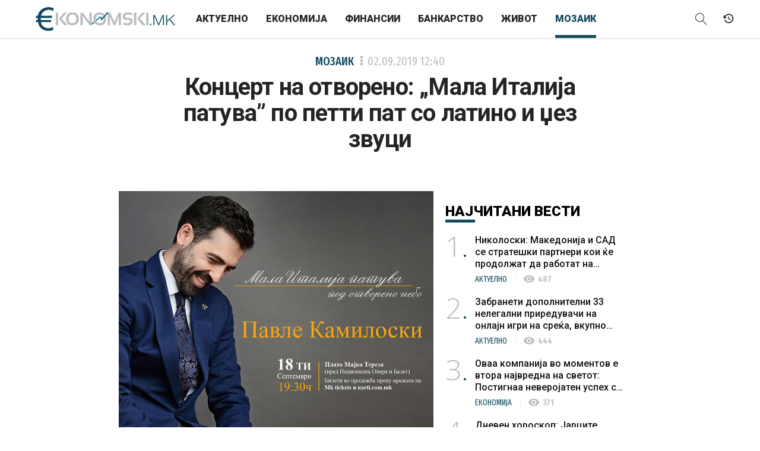

--- FILE ---
content_type: text/html; charset=UTF-8
request_url: https://ekonomski.mk/koncert-na-otvoreno-mala-italija-patuva-po-petti-pat-so-latino-i-dzez-zvuci/
body_size: 15726
content:
<!DOCTYPE html>
<html lang="mk-MK">
<head>

    <meta charset="UTF-8" />
    <meta name="viewport" content="width=device-width, initial-scale=1.0">
    <meta name="description" content="Економија / Бизнис / Финансии / Банкарство" />
    
<meta property="fb:pages" content="257933180977917" />
	<!-- Meta for IE support -->
    <meta http-equiv="X-UA-Compatible" content="IE=edge">
	
	<meta name='robots' content='index, follow, max-image-preview:large, max-snippet:-1, max-video-preview:-1' />

	<!-- This site is optimized with the Yoast SEO plugin v21.6 - https://yoast.com/wordpress/plugins/seo/ -->
	<title>Концерт на отворено: „Мала Италија патува” по петти пат со латино и џез звуци - Ekonomski.mk</title>
	<link rel="canonical" href="https://ekonomski.mk/koncert-na-otvoreno-mala-italija-patuva-po-petti-pat-so-latino-i-dzez-zvuci/" />
	<meta property="og:locale" content="mk_MK" />
	<meta property="og:type" content="article" />
	<meta property="og:title" content="Концерт на отворено: „Мала Италија патува” по петти пат со латино и џез звуци - Ekonomski.mk" />
	<meta property="og:description" content="Единствениот музички настан кој на едно место ги спојува прекрасните италијански, француски, латино и џез звуци, се враќа пред домашната публика овој септември. На 18.09.2019 година, под отворено небо, на платото „Мајка Тереза” пред Националната Опера и Балет, публиката повторно ќе има можност да ужива во изведбата на Павле Камилоски. Овој музички настан, единствен од [&hellip;]" />
	<meta property="og:url" content="https://ekonomski.mk/koncert-na-otvoreno-mala-italija-patuva-po-petti-pat-so-latino-i-dzez-zvuci/" />
	<meta property="og:site_name" content="Ekonomski.mk" />
	<meta property="article:publisher" content="https://www.facebook.com/ekonomski.mk/" />
	<meta property="article:published_time" content="2019-09-02T10:40:11+00:00" />
	<meta property="og:image" content="https://ekonomski.mk/wp-content/uploads/2019/09/Mala_Italija_patuva_Pavle_Kamiloski.jpg" />
	<meta property="og:image:width" content="960" />
	<meta property="og:image:height" content="720" />
	<meta property="og:image:type" content="image/jpeg" />
	<meta name="author" content="ekonomist" />
	<meta name="twitter:card" content="summary_large_image" />
	<script type="application/ld+json" class="yoast-schema-graph">{"@context":"https://schema.org","@graph":[{"@type":"WebPage","@id":"https://ekonomski.mk/koncert-na-otvoreno-mala-italija-patuva-po-petti-pat-so-latino-i-dzez-zvuci/","url":"https://ekonomski.mk/koncert-na-otvoreno-mala-italija-patuva-po-petti-pat-so-latino-i-dzez-zvuci/","name":"Концерт на отворено: „Мала Италија патува” по петти пат со латино и џез звуци - Ekonomski.mk","isPartOf":{"@id":"https://ekonomski.mk/#website"},"primaryImageOfPage":{"@id":"https://ekonomski.mk/koncert-na-otvoreno-mala-italija-patuva-po-petti-pat-so-latino-i-dzez-zvuci/#primaryimage"},"image":{"@id":"https://ekonomski.mk/koncert-na-otvoreno-mala-italija-patuva-po-petti-pat-so-latino-i-dzez-zvuci/#primaryimage"},"thumbnailUrl":"https://ekonomski.mk/wp-content/uploads/2019/09/Mala_Italija_patuva_Pavle_Kamiloski.jpg","datePublished":"2019-09-02T10:40:11+00:00","dateModified":"2019-09-02T10:40:11+00:00","author":{"@id":"https://ekonomski.mk/#/schema/person/fc8115d21e3bf5418b1fb5b1d245e15c"},"breadcrumb":{"@id":"https://ekonomski.mk/koncert-na-otvoreno-mala-italija-patuva-po-petti-pat-so-latino-i-dzez-zvuci/#breadcrumb"},"inLanguage":"mk-MK","potentialAction":[{"@type":"ReadAction","target":["https://ekonomski.mk/koncert-na-otvoreno-mala-italija-patuva-po-petti-pat-so-latino-i-dzez-zvuci/"]}]},{"@type":"ImageObject","inLanguage":"mk-MK","@id":"https://ekonomski.mk/koncert-na-otvoreno-mala-italija-patuva-po-petti-pat-so-latino-i-dzez-zvuci/#primaryimage","url":"https://ekonomski.mk/wp-content/uploads/2019/09/Mala_Italija_patuva_Pavle_Kamiloski.jpg","contentUrl":"https://ekonomski.mk/wp-content/uploads/2019/09/Mala_Italija_patuva_Pavle_Kamiloski.jpg","width":960,"height":720},{"@type":"BreadcrumbList","@id":"https://ekonomski.mk/koncert-na-otvoreno-mala-italija-patuva-po-petti-pat-so-latino-i-dzez-zvuci/#breadcrumb","itemListElement":[{"@type":"ListItem","position":1,"name":"Home","item":"https://ekonomski.mk/"},{"@type":"ListItem","position":2,"name":"Концерт на отворено: „Мала Италија патува” по петти пат со латино и џез звуци"}]},{"@type":"WebSite","@id":"https://ekonomski.mk/#website","url":"https://ekonomski.mk/","name":"Ekonomski.mk","description":"Економија / Бизнис / Финансии / Банкарство","potentialAction":[{"@type":"SearchAction","target":{"@type":"EntryPoint","urlTemplate":"https://ekonomski.mk/?s={search_term_string}"},"query-input":"required name=search_term_string"}],"inLanguage":"mk-MK"},{"@type":"Person","@id":"https://ekonomski.mk/#/schema/person/fc8115d21e3bf5418b1fb5b1d245e15c","name":"ekonomist","image":{"@type":"ImageObject","inLanguage":"mk-MK","@id":"https://ekonomski.mk/#/schema/person/image/","url":"https://secure.gravatar.com/avatar/3e76c1b04306627cf690f5061a800d41?s=96&d=mm&r=g","contentUrl":"https://secure.gravatar.com/avatar/3e76c1b04306627cf690f5061a800d41?s=96&d=mm&r=g","caption":"ekonomist"},"url":"https://ekonomski.mk/author/ekonomist/"}]}</script>
	<!-- / Yoast SEO plugin. -->


<link rel='dns-prefetch' href='//fonts.googleapis.com' />
<link rel="alternate" type="application/rss+xml" title="Ekonomski.mk &raquo; Фид" href="https://ekonomski.mk/feed/" />
<link rel="alternate" type="application/rss+xml" title="Ekonomski.mk &raquo; фидови за коментари" href="https://ekonomski.mk/comments/feed/" />
<link rel="alternate" type="application/rss+xml" title="Ekonomski.mk &raquo; Концерт на отворено: „Мала Италија патува” по петти пат со латино и џез звуци фидови за коментари" href="https://ekonomski.mk/koncert-na-otvoreno-mala-italija-patuva-po-petti-pat-so-latino-i-dzez-zvuci/feed/" />
<meta property="fb:app_id" content="481527671900662"/><meta property="fb:admins" content="602349694"/><meta property="og:title" content="Концерт на отворено: „Мала Италија патува” по петти пат со латино и џез звуци"/><meta property="og:type" content="article"/><meta property="og:url" content="https://ekonomski.mk/koncert-na-otvoreno-mala-italija-patuva-po-petti-pat-so-latino-i-dzez-zvuci/"/><meta property="og:site_name" content="Lider.mk"/><meta property="og:description" content="Концерт на отворено: „Мала Италија патува” по петти пат со латино и џез звуци"/><meta property="og:image" content="https://ekonomski.mk/wp-content/uploads/2019/09/Mala_Italija_patuva_Pavle_Kamiloski-640x480.jpg"/>
	<script type="text/javascript">
/* <![CDATA[ */
window._wpemojiSettings = {"baseUrl":"https:\/\/s.w.org\/images\/core\/emoji\/14.0.0\/72x72\/","ext":".png","svgUrl":"https:\/\/s.w.org\/images\/core\/emoji\/14.0.0\/svg\/","svgExt":".svg","source":{"concatemoji":"https:\/\/ekonomski.mk\/wp-includes\/js\/wp-emoji-release.min.js?ver=6.4.7"}};
/*! This file is auto-generated */
!function(i,n){var o,s,e;function c(e){try{var t={supportTests:e,timestamp:(new Date).valueOf()};sessionStorage.setItem(o,JSON.stringify(t))}catch(e){}}function p(e,t,n){e.clearRect(0,0,e.canvas.width,e.canvas.height),e.fillText(t,0,0);var t=new Uint32Array(e.getImageData(0,0,e.canvas.width,e.canvas.height).data),r=(e.clearRect(0,0,e.canvas.width,e.canvas.height),e.fillText(n,0,0),new Uint32Array(e.getImageData(0,0,e.canvas.width,e.canvas.height).data));return t.every(function(e,t){return e===r[t]})}function u(e,t,n){switch(t){case"flag":return n(e,"\ud83c\udff3\ufe0f\u200d\u26a7\ufe0f","\ud83c\udff3\ufe0f\u200b\u26a7\ufe0f")?!1:!n(e,"\ud83c\uddfa\ud83c\uddf3","\ud83c\uddfa\u200b\ud83c\uddf3")&&!n(e,"\ud83c\udff4\udb40\udc67\udb40\udc62\udb40\udc65\udb40\udc6e\udb40\udc67\udb40\udc7f","\ud83c\udff4\u200b\udb40\udc67\u200b\udb40\udc62\u200b\udb40\udc65\u200b\udb40\udc6e\u200b\udb40\udc67\u200b\udb40\udc7f");case"emoji":return!n(e,"\ud83e\udef1\ud83c\udffb\u200d\ud83e\udef2\ud83c\udfff","\ud83e\udef1\ud83c\udffb\u200b\ud83e\udef2\ud83c\udfff")}return!1}function f(e,t,n){var r="undefined"!=typeof WorkerGlobalScope&&self instanceof WorkerGlobalScope?new OffscreenCanvas(300,150):i.createElement("canvas"),a=r.getContext("2d",{willReadFrequently:!0}),o=(a.textBaseline="top",a.font="600 32px Arial",{});return e.forEach(function(e){o[e]=t(a,e,n)}),o}function t(e){var t=i.createElement("script");t.src=e,t.defer=!0,i.head.appendChild(t)}"undefined"!=typeof Promise&&(o="wpEmojiSettingsSupports",s=["flag","emoji"],n.supports={everything:!0,everythingExceptFlag:!0},e=new Promise(function(e){i.addEventListener("DOMContentLoaded",e,{once:!0})}),new Promise(function(t){var n=function(){try{var e=JSON.parse(sessionStorage.getItem(o));if("object"==typeof e&&"number"==typeof e.timestamp&&(new Date).valueOf()<e.timestamp+604800&&"object"==typeof e.supportTests)return e.supportTests}catch(e){}return null}();if(!n){if("undefined"!=typeof Worker&&"undefined"!=typeof OffscreenCanvas&&"undefined"!=typeof URL&&URL.createObjectURL&&"undefined"!=typeof Blob)try{var e="postMessage("+f.toString()+"("+[JSON.stringify(s),u.toString(),p.toString()].join(",")+"));",r=new Blob([e],{type:"text/javascript"}),a=new Worker(URL.createObjectURL(r),{name:"wpTestEmojiSupports"});return void(a.onmessage=function(e){c(n=e.data),a.terminate(),t(n)})}catch(e){}c(n=f(s,u,p))}t(n)}).then(function(e){for(var t in e)n.supports[t]=e[t],n.supports.everything=n.supports.everything&&n.supports[t],"flag"!==t&&(n.supports.everythingExceptFlag=n.supports.everythingExceptFlag&&n.supports[t]);n.supports.everythingExceptFlag=n.supports.everythingExceptFlag&&!n.supports.flag,n.DOMReady=!1,n.readyCallback=function(){n.DOMReady=!0}}).then(function(){return e}).then(function(){var e;n.supports.everything||(n.readyCallback(),(e=n.source||{}).concatemoji?t(e.concatemoji):e.wpemoji&&e.twemoji&&(t(e.twemoji),t(e.wpemoji)))}))}((window,document),window._wpemojiSettings);
/* ]]> */
</script>
<style id='wp-emoji-styles-inline-css' type='text/css'>

	img.wp-smiley, img.emoji {
		display: inline !important;
		border: none !important;
		box-shadow: none !important;
		height: 1em !important;
		width: 1em !important;
		margin: 0 0.07em !important;
		vertical-align: -0.1em !important;
		background: none !important;
		padding: 0 !important;
	}
</style>
<link rel='stylesheet' id='wp-block-library-css' href='https://ekonomski.mk/wp-includes/css/dist/block-library/style.min.css?ver=6.4.7' type='text/css' media='all' />
<style id='classic-theme-styles-inline-css' type='text/css'>
/*! This file is auto-generated */
.wp-block-button__link{color:#fff;background-color:#32373c;border-radius:9999px;box-shadow:none;text-decoration:none;padding:calc(.667em + 2px) calc(1.333em + 2px);font-size:1.125em}.wp-block-file__button{background:#32373c;color:#fff;text-decoration:none}
</style>
<style id='global-styles-inline-css' type='text/css'>
body{--wp--preset--color--black: #000000;--wp--preset--color--cyan-bluish-gray: #abb8c3;--wp--preset--color--white: #ffffff;--wp--preset--color--pale-pink: #f78da7;--wp--preset--color--vivid-red: #cf2e2e;--wp--preset--color--luminous-vivid-orange: #ff6900;--wp--preset--color--luminous-vivid-amber: #fcb900;--wp--preset--color--light-green-cyan: #7bdcb5;--wp--preset--color--vivid-green-cyan: #00d084;--wp--preset--color--pale-cyan-blue: #8ed1fc;--wp--preset--color--vivid-cyan-blue: #0693e3;--wp--preset--color--vivid-purple: #9b51e0;--wp--preset--gradient--vivid-cyan-blue-to-vivid-purple: linear-gradient(135deg,rgba(6,147,227,1) 0%,rgb(155,81,224) 100%);--wp--preset--gradient--light-green-cyan-to-vivid-green-cyan: linear-gradient(135deg,rgb(122,220,180) 0%,rgb(0,208,130) 100%);--wp--preset--gradient--luminous-vivid-amber-to-luminous-vivid-orange: linear-gradient(135deg,rgba(252,185,0,1) 0%,rgba(255,105,0,1) 100%);--wp--preset--gradient--luminous-vivid-orange-to-vivid-red: linear-gradient(135deg,rgba(255,105,0,1) 0%,rgb(207,46,46) 100%);--wp--preset--gradient--very-light-gray-to-cyan-bluish-gray: linear-gradient(135deg,rgb(238,238,238) 0%,rgb(169,184,195) 100%);--wp--preset--gradient--cool-to-warm-spectrum: linear-gradient(135deg,rgb(74,234,220) 0%,rgb(151,120,209) 20%,rgb(207,42,186) 40%,rgb(238,44,130) 60%,rgb(251,105,98) 80%,rgb(254,248,76) 100%);--wp--preset--gradient--blush-light-purple: linear-gradient(135deg,rgb(255,206,236) 0%,rgb(152,150,240) 100%);--wp--preset--gradient--blush-bordeaux: linear-gradient(135deg,rgb(254,205,165) 0%,rgb(254,45,45) 50%,rgb(107,0,62) 100%);--wp--preset--gradient--luminous-dusk: linear-gradient(135deg,rgb(255,203,112) 0%,rgb(199,81,192) 50%,rgb(65,88,208) 100%);--wp--preset--gradient--pale-ocean: linear-gradient(135deg,rgb(255,245,203) 0%,rgb(182,227,212) 50%,rgb(51,167,181) 100%);--wp--preset--gradient--electric-grass: linear-gradient(135deg,rgb(202,248,128) 0%,rgb(113,206,126) 100%);--wp--preset--gradient--midnight: linear-gradient(135deg,rgb(2,3,129) 0%,rgb(40,116,252) 100%);--wp--preset--font-size--small: 13px;--wp--preset--font-size--medium: 20px;--wp--preset--font-size--large: 36px;--wp--preset--font-size--x-large: 42px;--wp--preset--spacing--20: 0.44rem;--wp--preset--spacing--30: 0.67rem;--wp--preset--spacing--40: 1rem;--wp--preset--spacing--50: 1.5rem;--wp--preset--spacing--60: 2.25rem;--wp--preset--spacing--70: 3.38rem;--wp--preset--spacing--80: 5.06rem;--wp--preset--shadow--natural: 6px 6px 9px rgba(0, 0, 0, 0.2);--wp--preset--shadow--deep: 12px 12px 50px rgba(0, 0, 0, 0.4);--wp--preset--shadow--sharp: 6px 6px 0px rgba(0, 0, 0, 0.2);--wp--preset--shadow--outlined: 6px 6px 0px -3px rgba(255, 255, 255, 1), 6px 6px rgba(0, 0, 0, 1);--wp--preset--shadow--crisp: 6px 6px 0px rgba(0, 0, 0, 1);}:where(.is-layout-flex){gap: 0.5em;}:where(.is-layout-grid){gap: 0.5em;}body .is-layout-flow > .alignleft{float: left;margin-inline-start: 0;margin-inline-end: 2em;}body .is-layout-flow > .alignright{float: right;margin-inline-start: 2em;margin-inline-end: 0;}body .is-layout-flow > .aligncenter{margin-left: auto !important;margin-right: auto !important;}body .is-layout-constrained > .alignleft{float: left;margin-inline-start: 0;margin-inline-end: 2em;}body .is-layout-constrained > .alignright{float: right;margin-inline-start: 2em;margin-inline-end: 0;}body .is-layout-constrained > .aligncenter{margin-left: auto !important;margin-right: auto !important;}body .is-layout-constrained > :where(:not(.alignleft):not(.alignright):not(.alignfull)){max-width: var(--wp--style--global--content-size);margin-left: auto !important;margin-right: auto !important;}body .is-layout-constrained > .alignwide{max-width: var(--wp--style--global--wide-size);}body .is-layout-flex{display: flex;}body .is-layout-flex{flex-wrap: wrap;align-items: center;}body .is-layout-flex > *{margin: 0;}body .is-layout-grid{display: grid;}body .is-layout-grid > *{margin: 0;}:where(.wp-block-columns.is-layout-flex){gap: 2em;}:where(.wp-block-columns.is-layout-grid){gap: 2em;}:where(.wp-block-post-template.is-layout-flex){gap: 1.25em;}:where(.wp-block-post-template.is-layout-grid){gap: 1.25em;}.has-black-color{color: var(--wp--preset--color--black) !important;}.has-cyan-bluish-gray-color{color: var(--wp--preset--color--cyan-bluish-gray) !important;}.has-white-color{color: var(--wp--preset--color--white) !important;}.has-pale-pink-color{color: var(--wp--preset--color--pale-pink) !important;}.has-vivid-red-color{color: var(--wp--preset--color--vivid-red) !important;}.has-luminous-vivid-orange-color{color: var(--wp--preset--color--luminous-vivid-orange) !important;}.has-luminous-vivid-amber-color{color: var(--wp--preset--color--luminous-vivid-amber) !important;}.has-light-green-cyan-color{color: var(--wp--preset--color--light-green-cyan) !important;}.has-vivid-green-cyan-color{color: var(--wp--preset--color--vivid-green-cyan) !important;}.has-pale-cyan-blue-color{color: var(--wp--preset--color--pale-cyan-blue) !important;}.has-vivid-cyan-blue-color{color: var(--wp--preset--color--vivid-cyan-blue) !important;}.has-vivid-purple-color{color: var(--wp--preset--color--vivid-purple) !important;}.has-black-background-color{background-color: var(--wp--preset--color--black) !important;}.has-cyan-bluish-gray-background-color{background-color: var(--wp--preset--color--cyan-bluish-gray) !important;}.has-white-background-color{background-color: var(--wp--preset--color--white) !important;}.has-pale-pink-background-color{background-color: var(--wp--preset--color--pale-pink) !important;}.has-vivid-red-background-color{background-color: var(--wp--preset--color--vivid-red) !important;}.has-luminous-vivid-orange-background-color{background-color: var(--wp--preset--color--luminous-vivid-orange) !important;}.has-luminous-vivid-amber-background-color{background-color: var(--wp--preset--color--luminous-vivid-amber) !important;}.has-light-green-cyan-background-color{background-color: var(--wp--preset--color--light-green-cyan) !important;}.has-vivid-green-cyan-background-color{background-color: var(--wp--preset--color--vivid-green-cyan) !important;}.has-pale-cyan-blue-background-color{background-color: var(--wp--preset--color--pale-cyan-blue) !important;}.has-vivid-cyan-blue-background-color{background-color: var(--wp--preset--color--vivid-cyan-blue) !important;}.has-vivid-purple-background-color{background-color: var(--wp--preset--color--vivid-purple) !important;}.has-black-border-color{border-color: var(--wp--preset--color--black) !important;}.has-cyan-bluish-gray-border-color{border-color: var(--wp--preset--color--cyan-bluish-gray) !important;}.has-white-border-color{border-color: var(--wp--preset--color--white) !important;}.has-pale-pink-border-color{border-color: var(--wp--preset--color--pale-pink) !important;}.has-vivid-red-border-color{border-color: var(--wp--preset--color--vivid-red) !important;}.has-luminous-vivid-orange-border-color{border-color: var(--wp--preset--color--luminous-vivid-orange) !important;}.has-luminous-vivid-amber-border-color{border-color: var(--wp--preset--color--luminous-vivid-amber) !important;}.has-light-green-cyan-border-color{border-color: var(--wp--preset--color--light-green-cyan) !important;}.has-vivid-green-cyan-border-color{border-color: var(--wp--preset--color--vivid-green-cyan) !important;}.has-pale-cyan-blue-border-color{border-color: var(--wp--preset--color--pale-cyan-blue) !important;}.has-vivid-cyan-blue-border-color{border-color: var(--wp--preset--color--vivid-cyan-blue) !important;}.has-vivid-purple-border-color{border-color: var(--wp--preset--color--vivid-purple) !important;}.has-vivid-cyan-blue-to-vivid-purple-gradient-background{background: var(--wp--preset--gradient--vivid-cyan-blue-to-vivid-purple) !important;}.has-light-green-cyan-to-vivid-green-cyan-gradient-background{background: var(--wp--preset--gradient--light-green-cyan-to-vivid-green-cyan) !important;}.has-luminous-vivid-amber-to-luminous-vivid-orange-gradient-background{background: var(--wp--preset--gradient--luminous-vivid-amber-to-luminous-vivid-orange) !important;}.has-luminous-vivid-orange-to-vivid-red-gradient-background{background: var(--wp--preset--gradient--luminous-vivid-orange-to-vivid-red) !important;}.has-very-light-gray-to-cyan-bluish-gray-gradient-background{background: var(--wp--preset--gradient--very-light-gray-to-cyan-bluish-gray) !important;}.has-cool-to-warm-spectrum-gradient-background{background: var(--wp--preset--gradient--cool-to-warm-spectrum) !important;}.has-blush-light-purple-gradient-background{background: var(--wp--preset--gradient--blush-light-purple) !important;}.has-blush-bordeaux-gradient-background{background: var(--wp--preset--gradient--blush-bordeaux) !important;}.has-luminous-dusk-gradient-background{background: var(--wp--preset--gradient--luminous-dusk) !important;}.has-pale-ocean-gradient-background{background: var(--wp--preset--gradient--pale-ocean) !important;}.has-electric-grass-gradient-background{background: var(--wp--preset--gradient--electric-grass) !important;}.has-midnight-gradient-background{background: var(--wp--preset--gradient--midnight) !important;}.has-small-font-size{font-size: var(--wp--preset--font-size--small) !important;}.has-medium-font-size{font-size: var(--wp--preset--font-size--medium) !important;}.has-large-font-size{font-size: var(--wp--preset--font-size--large) !important;}.has-x-large-font-size{font-size: var(--wp--preset--font-size--x-large) !important;}
.wp-block-navigation a:where(:not(.wp-element-button)){color: inherit;}
:where(.wp-block-post-template.is-layout-flex){gap: 1.25em;}:where(.wp-block-post-template.is-layout-grid){gap: 1.25em;}
:where(.wp-block-columns.is-layout-flex){gap: 2em;}:where(.wp-block-columns.is-layout-grid){gap: 2em;}
.wp-block-pullquote{font-size: 1.5em;line-height: 1.6;}
</style>
<link rel='stylesheet' id='wlow-bootstrap-css-css' href='https://ekonomski.mk/wp-content/themes/ekonomski/css/bootstrap.min.css?ver=6.4.7' type='text/css' media='all' />
<link rel='stylesheet' id='wlow-fontawesome-css' href='https://ekonomski.mk/wp-content/themes/ekonomski/css/font-awesome.css?ver=6.4.7' type='text/css' media='all' />
<link rel='stylesheet' id='wlow-magnificpopup-css-css' href='https://ekonomski.mk/wp-content/themes/ekonomski/css/magnific-popup.css?ver=6.4.7' type='text/css' media='all' />
<link rel='stylesheet' id='wlow-eleganticons-css' href='https://ekonomski.mk/wp-content/themes/ekonomski/css/elegant-icons.min.css?ver=6.4.7' type='text/css' media='all' />
<link rel='stylesheet' id='b1info-css' href='https://ekonomski.mk/wp-content/themes/ekonomski/css/b1info.css?ver=6.4.7' type='text/css' media='all' />
<link rel='stylesheet' id='slider-css' href='https://ekonomski.mk/wp-content/themes/ekonomski/css/slider.css?ver=6.4.7' type='text/css' media='all' />
<link rel='stylesheet' id='wlow-montserrat-css' href='//fonts.googleapis.com/css?family=Fira+Sans+Extra+Condensed%3A300%2C400%2C500%2C600%2C700%7COpen+Sans%3A300%2C300i%2C400%2C400i%2C600%2C600i%2C700%2C700i%7CRoboto%3A300%2C400%2C500%2C700%2C900%7CMaterial+Icons&#038;subset=cyrillic&#038;ver=6.4.7' type='text/css' media='all' />
<link rel='stylesheet' id='wlow-css' href='https://ekonomski.mk/wp-content/themes/ekonomski/style.css?ver=6.4.7' type='text/css' media='all' />
<script type="text/javascript" src="https://ekonomski.mk/wp-includes/js/jquery/jquery.min.js?ver=3.7.1" id="jquery-core-js"></script>
<script type="text/javascript" src="https://ekonomski.mk/wp-includes/js/jquery/jquery-migrate.min.js?ver=3.4.1" id="jquery-migrate-js"></script>
<!--[if lt IE 9]>
<script type="text/javascript" src="https://ekonomski.mk/wp-content/themes/ekonomski/html5/html5shiv.js?ver=6.4.7" id="html5shiv-js"></script>
<![endif]-->
<!--[if lt IE 9]>
<script type="text/javascript" src="https://ekonomski.mk/wp-content/themes/ekonomski/html5/respond.min.js?ver=6.4.7" id="respond-js"></script>
<![endif]-->
<link rel="https://api.w.org/" href="https://ekonomski.mk/wp-json/" /><link rel="alternate" type="application/json" href="https://ekonomski.mk/wp-json/wp/v2/posts/43975" /><link rel="EditURI" type="application/rsd+xml" title="RSD" href="https://ekonomski.mk/xmlrpc.php?rsd" />
<meta name="generator" content="WordPress 6.4.7" />
<link rel='shortlink' href='https://ekonomski.mk/?p=43975' />
<link rel="alternate" type="application/json+oembed" href="https://ekonomski.mk/wp-json/oembed/1.0/embed?url=https%3A%2F%2Fekonomski.mk%2Fkoncert-na-otvoreno-mala-italija-patuva-po-petti-pat-so-latino-i-dzez-zvuci%2F" />
<link rel="alternate" type="text/xml+oembed" href="https://ekonomski.mk/wp-json/oembed/1.0/embed?url=https%3A%2F%2Fekonomski.mk%2Fkoncert-na-otvoreno-mala-italija-patuva-po-petti-pat-so-latino-i-dzez-zvuci%2F&#038;format=xml" />
			<meta property="fb:pages" content="257933180977917" />
							<meta property="ia:markup_url" content="https://ekonomski.mk/koncert-na-otvoreno-mala-italija-patuva-po-petti-pat-so-latino-i-dzez-zvuci/?ia_markup=1" />
				    
<!-- Generated by Revive Adserver v5.0.5 -->
<script type='text/javascript' src='https://ireklama.mk/ad/www/delivery/spcjs.php?id=4&amp;blockcampaign=1'></script>

<!-- Mobi Promo -->
<script src="https://mobi-promo.com/robot.js"></script>

<!-- Global site tag (gtag.js) - Google Analytics -->
<script async src="https://www.googletagmanager.com/gtag/js?id=UA-35112939-1"></script>
<script>
  window.dataLayer = window.dataLayer || [];
  function gtag(){dataLayer.push(arguments);}
  gtag('js', new Date());

  gtag('config', 'UA-35112939-1');
</script>

</head>


<body class="post-template-default single single-post postid-43975 single-format-standard category-mozaik" data-spy="scroll" data-target="#mainmenu">

<div id="fb-root"></div>
<script>(function(d, s, id) {
  var js, fjs = d.getElementsByTagName(s)[0];
  if (d.getElementById(id)) return;
  js = d.createElement(s); js.id = id;
  js.src = "//connect.facebook.net/mk_MK/sdk.js#xfbml=1&version=v2.10";
  fjs.parentNode.insertBefore(js, fjs);
}(document, 'script', 'facebook-jssdk'));</script>

<!-- container for slide effect -->
<div class="side-collapse-container">
  <!-- content for slide effect -->
  <div class="side-collapse-content animate">

    
  		<div class="spacer"></div>

  	
	
	<!--<div class="container">

		<div class="row">-->

	    
    <header class="navbar navbar-fixed-top animate">
    	
        <!--<div class="scroll-line"></div>-->
            
            <!-- Brand and toggle get grouped for better mobile display -->
			<div class="navbar-header">
  				<button type="button" class="navbar-toggle collapsed" data-toggle="collapse-side" data-target=".side-collapse" data-target-2=".side-collapse-container">
  					<span class="icon-bar animate"></span>
  					<span class="icon-bar animate"></span>
  					<span class="icon-bar animate"></span>
  				</button>
  				<a class="navbar-brand animate" href="https://ekonomski.mk">
                	                </a>
  			</div>
            
			<!-- Collect the nav links, forms, and other content for toggling -->
			<div class="primary side-collapse in animate">
                
                <nav id="mainmenu" role="navigation" class="navbar-collapse">
                        <ul id="menu-meni" class="nav navbar-nav"><li id="menu-item-10" class="menu-item menu-item-type-taxonomy menu-item-object-category menu-item-10"><a title="Актуелно" href="https://ekonomski.mk/kategorija/aktuelno/">Актуелно</a></li>
<li id="menu-item-6" class="menu-item menu-item-type-taxonomy menu-item-object-category menu-item-6"><a title="Економија" href="https://ekonomski.mk/kategorija/ekonomija/">Економија</a></li>
<li id="menu-item-9" class="menu-item menu-item-type-taxonomy menu-item-object-category menu-item-9"><a title="Финансии" href="https://ekonomski.mk/kategorija/finansii/">Финансии</a></li>
<li id="menu-item-5" class="menu-item menu-item-type-taxonomy menu-item-object-category menu-item-5"><a title="Банкарство" href="https://ekonomski.mk/kategorija/bankarstvo/">Банкарство</a></li>
<li id="menu-item-7" class="menu-item menu-item-type-taxonomy menu-item-object-category menu-item-7"><a title="Живот" href="https://ekonomski.mk/kategorija/zivot/">Живот</a></li>
<li id="menu-item-8" class="menu-item menu-item-type-taxonomy menu-item-object-category current-post-ancestor current-menu-parent current-post-parent menu-item-8"><a title="Мозаик" href="https://ekonomski.mk/kategorija/mozaik/">Мозаик</a></li>
</ul>                </nav><!--/.nav-collapse -->
                
			</div><!-- /.side-collapse -->
            
            <div class="secondary">
                <a class="header-search collapsed" data-toggle="collapse" href="#search-area" aria-expanded="false" aria-controls="search-area">
                    <i class="icon-magnifier"></i>
                </a>
                
                <a class="header-calendar" href="#" title="Vremeplov">
                    <i class="icon-history"></i>
                </a>
            </div>
        
        <div class="collapse" id="search-area">
			<form action="https://ekonomski.mk/" method="get" role="search">
				<input type="search" name="s" id="search" placeholder="Внесете поим…" value="">
				<button type="submit" class="btn btn-default" title="Пребарај">Барај</button>
			</form>
		</div>
        
    </header>

	<main id="main" class="main-content" role="main">
        
		            
            <article id="post-43975" class="single-article post-43975 post type-post status-publish format-standard has-post-thumbnail hentry category-mozaik tag-latino tag-koncert tag-mala-italija-patuva tag-pavle-kamiloski tag-dzez">
        
                <div class="container">
                	<div class="row">
                    	<div class="col-md-12">
                        	
                            <header class="article-header text-center">
                            	
                                                                
                                <div class="article-header-breadcrumbs">
                                    <a href="https://ekonomski.mk/kategorija/mozaik/" rel="category tag">Мозаик</a>                                    <span class="meta-date">
										02.09.2019 <strong>12:40</strong>
                                    </span>
                                </div><!-- .article-header-breadcrumbs -->
                                
                                <div class="article-header-wrap">
                                	
                                    <h1 class="article-title">
										Концерт на отворено: „Мала Италија патува” по петти пат со латино и џез звуци                                    </h1><!-- .article-title -->
                                    
                                    <div class="article-lead">
										                                    </div><!-- .article-lead -->
                                    
                                    <div class="share-bar">
                                    	<div class="fb-like" data-href="https://ekonomski.mk/koncert-na-otvoreno-mala-italija-patuva-po-petti-pat-so-latino-i-dzez-zvuci/" data-layout="button_count" data-action="like" data-size="large" data-show-faces="false" data-share="true"></div>
                                        <div class="fb-save" data-uri="https://ekonomski.mk/koncert-na-otvoreno-mala-italija-patuva-po-petti-pat-so-latino-i-dzez-zvuci/" data-size="large"></div>
                                    </div><!-- .share-bar -->
                                    
                                    <div class="leaderboard">
                                        <div class="container">
                                            <div class="ad ad-billboard">
                                                <script type='text/javascript'><!--// <![CDATA[
													/* [id35] Leaderboard 1 */
													OA_show(35);
												// ]]> --></script><noscript><a target='_blank' href='https://ireklama.mk/ad/www/delivery/ck.php?n=6da0fc5'><img border='0' alt='' src='https://ireklama.mk/ad/www/delivery/avw.php?zoneid=35&amp;n=6da0fc5' /></a></noscript>
                                            </div><!-- .ad -->
                                        </div><!-- .container -->
                                    </div><!-- .article-banner-top -->
                                    
                                </div><!-- .article-header-wrap -->
                                
                            </header><!-- .article-header -->
                            
                        </div><!-- .col-md-12 -->
                    </div><!-- .row -->
                </div><!-- .container -->
                
                <div class="container">
                    <div class="row">
        
                        <div class="column-content">
                            <div class="column-content-inner">
                                <div class="col-md-12">
        
                                    <div class="article-image row">
                                        <div class="col-md-12 col-lg-11 col-lg-offset-1">
                                            <figure class="article-figure">
                                                <img width="960" height="720" src="https://ekonomski.mk/wp-content/uploads/2019/09/Mala_Italija_patuva_Pavle_Kamiloski-960x720.jpg" class="img-res wp-post-image" alt="Концерт на отворено: „Мала Италија патува” по петти пат со латино и џез звуци" decoding="async" fetchpriority="high" srcset="https://ekonomski.mk/wp-content/uploads/2019/09/Mala_Italija_patuva_Pavle_Kamiloski.jpg 960w, https://ekonomski.mk/wp-content/uploads/2019/09/Mala_Italija_patuva_Pavle_Kamiloski-480x360.jpg 480w, https://ekonomski.mk/wp-content/uploads/2019/09/Mala_Italija_patuva_Pavle_Kamiloski-768x576.jpg 768w, https://ekonomski.mk/wp-content/uploads/2019/09/Mala_Italija_patuva_Pavle_Kamiloski-640x480.jpg 640w" sizes="(max-width: 960px) 100vw, 960px" />                                            </figure>
                                                                                    </div><!-- .col-md-12 -->
                                    </div>
                                    <!-- .article-image -->
                                    
                                    <div class="in-article-banner">
                                        <div class="ad">
                                            <script type='text/javascript'><!--// <![CDATA[
												/* [id41] In Article */
												OA_show(41);
											// ]]> --></script><noscript><a target='_blank' href='https://ireklama.mk/ad/www/delivery/ck.php?n=d84e507'><img border='0' alt='' src='https://ireklama.mk/ad/www/delivery/avw.php?zoneid=41&amp;n=d84e507' /></a></noscript>
                                        </div><!-- .ad -->
                                    </div><!-- .in-article-banner -->
        
                                    <div class="article-content row">
        
                                        <div class="col-md-12 col-lg-9 col-lg-offset-2">
        
                                                                                        
                                            <div class="article-text">
                                                <p>Единствениот музички настан кој на едно место ги спојува прекрасните италијански, француски, латино и џез звуци, се враќа пред домашната публика овој септември.</p>
<p>На 18.09.2019 година, под отворено небо, на платото „Мајка Тереза” пред Националната Опера и Балет, публиката повторно ќе има можност да ужива во изведбата на Павле Камилоски. Овој музички настан, единствен од ваков тип, по јубилеен петти пат ќе им пружи на љубителите на овој вид музика уште една извонредна вечер исполнета со емоции и уживање.</p>
<p>Изведувачот кој воедно е и иницијатор на овој проект, кој полека прераснува во традиција, е најзаслужен за се поголемиот успех на оваа манифестација. Павле со својата огромна љубов кон музиката и изведбата на шансони, канцони и безвременските џез песни, ќе и подари на публиката уште едно повеќечасовно уживање, кое ќе ги разигра сите ваши сетила.</p>
<p>Билетите за овој концерт може да се купат на следниот <a href="https://www.karti.com.mk/mala-italija-patuva-2019.nspx" target="_blank" rel="noopener">линк</a>.</p>
                                            </div>
                                            <!-- .article-text -->
                                            
                                            <div class="article-tags">
                                                <ul class="tag-list">
                                                	<li><a href="https://ekonomski.mk/tema/latino/">латино</a></li><li><a href="https://ekonomski.mk/tema/koncert/">концерт</a></li><li><a href="https://ekonomski.mk/tema/mala-italija-patuva/">мала италија патува</a></li><li><a href="https://ekonomski.mk/tema/pavle-kamiloski/">павле камилоски</a></li><li><a href="https://ekonomski.mk/tema/dzez/">џез</a></li>                                                </ul>
                                            </div><!-- .article-tags -->
                                            
                                            <div class="article-footer-banner">
                                                <div class="ad">
                                                    <script type='text/javascript'><!--// <![CDATA[
														/* [id42] Netboard */
														OA_show(42);
													// ]]> --></script><noscript><a target='_blank' href='https://ireklama.mk/ad/www/delivery/ck.php?n=243b2ab'><img border='0' alt='' src='https://ireklama.mk/ad/www/delivery/avw.php?zoneid=42&amp;n=243b2ab' /></a></noscript>
                                                </div><!-- .ad -->
                                            </div><!-- .article-footer-banner -->
                                            
                                        </div>
                                        <!-- .col-md-12 -->
        
                                    </div>
                                    <!-- .article-content -->
        
                                </div>
                                <!-- .col-md-12 -->
                            </div>
                            <!-- .column-content-inner -->
                        </div>
                        <!-- .column-content -->
        
                        <div class="column-sidebar">
                            <div class="col-xs-12">
                                <aside id="sidebar" class="article-sidebar" role="complementary">
	
	<div class="ad ad_300x600 sidebar-ad">
    	<script type='text/javascript'><!--// <![CDATA[
			/* [id215] Half page banner */
			OA_show(215);
		// ]]> --></script><noscript><a target='_blank' href='https://ireklama.mk/ad/www/delivery/ck.php?n=e5324d9'><img border='0' alt='' src='https://ireklama.mk/ad/www/delivery/avw.php?zoneid=215&amp;n=e5324d9' /></a></noscript>
    </div>

	<div class="ad ad_300x250 sidebar-ad">
    	<script type='text/javascript'><!--// <![CDATA[
			/* [id37] Sidebar 1 */
			OA_show(37);
		// ]]> --></script><noscript><a target='_blank' href='https://ireklama.mk/ad/www/delivery/ck.php?n=39527b9'><img border='0' alt='' src='https://ireklama.mk/ad/www/delivery/avw.php?zoneid=37&amp;n=39527b9' /></a></noscript>
    </div>
    
    <div class="ad ad_300x250 sidebar-ad">
    	<script type='text/javascript'><!--// <![CDATA[
			/* [id38] Sidebar 2 */
			OA_show(38);
		// ]]> --></script><noscript><a target='_blank' href='https://ireklama.mk/ad/www/delivery/ck.php?n=9437721'><img border='0' alt='' src='https://ireklama.mk/ad/www/delivery/avw.php?zoneid=38&amp;n=9437721' /></a></noscript>
    </div>
    
        
    <section id="popular-posts">
        
        <header class="section-header popular-posts-header">
			<h2 class="section-title">
				<span>Најчитани</span> вести
			</h2>
		</header>
        
		<div class="articles">
		
			            
                        
                        
                            
                    <article id="post-83013" class="article article-1 post-83013 post type-post status-publish format-standard has-post-thumbnail hentry category-aktuelno tag-top tag-aleksandar-nikoloski tag-vitsepremier tag-andhela-ageler">
                        <a class="article-link" href="https://ekonomski.mk/nikoloski-makedonija-i-sad-se-strateshki-partneri-koi-ke-prodolzhat-da-rabotat-na-jaknene-na-ekonomskite-vrski-i-sproveduvane-na-sushtinskite-reformi/">
                            <div class="article-number">1</div>
                            <header class="content-block">
                                <h3 class="article-title">
                                    <span class="article-title-highlight">Николоски: Македонија и САД се стратешки партнери кои ќе продолжат да работат на јакнење на економските врски и спроведување на суштинските реформи</span>
                                </h3>
                                <div class="article-meta">
                                    <span class="cat-title">
                                        Актуелно                                     </span>
                                    <span class="article-views">
                                    	<i class="icon material-icons">visibility</i> <strong>487</strong> <small>прикажувања</small>                                    </span>
                                </div><!-- .article-meta -->
                            </header><!-- .content-block -->
                        </a>
                    </article><!-- .article -->
            
                            
                    <article id="post-83007" class="article article-2 post-83007 post type-post status-publish format-standard has-post-thumbnail hentry category-aktuelno tag-stefan-andonovski tag-onlajn-igri">
                        <a class="article-link" href="https://ekonomski.mk/zabraneti-dopolnitelni-33-nelegalni-prireduvachi-na-onlajn-igri-na-sreka-vkupno-307-do-sega/">
                            <div class="article-number">2</div>
                            <header class="content-block">
                                <h3 class="article-title">
                                    <span class="article-title-highlight">Забранети дополнителни 33 нелегални приредувачи на онлајн игри на среќа, вкупно 307 до сега</span>
                                </h3>
                                <div class="article-meta">
                                    <span class="cat-title">
                                        Актуелно                                     </span>
                                    <span class="article-views">
                                    	<i class="icon material-icons">visibility</i> <strong>444</strong> <small>прикажувања</small>                                    </span>
                                </div><!-- .article-meta -->
                            </header><!-- .content-block -->
                        </a>
                    </article><!-- .article -->
            
                            
                    <article id="post-83001" class="article article-3 post-83001 post type-post status-publish format-standard has-post-thumbnail hentry category-ekonomija tag-berza tag-kompanija">
                        <a class="article-link" href="https://ekonomski.mk/ovaa-kompanija-vo-momentov-e-vtora-najvredna-na-svetot-postignaa-neverojaten-uspeh-so-navleguvaneto-vo-veshtachkata-inteligentsija/">
                            <div class="article-number">3</div>
                            <header class="content-block">
                                <h3 class="article-title">
                                    <span class="article-title-highlight">Оваа компанија во моментов е втора највредна на светот: Постигнаа неверојатен успех со навлегувањето во вештачката интелигенција</span>
                                </h3>
                                <div class="article-meta">
                                    <span class="cat-title">
                                        Економија                                     </span>
                                    <span class="article-views">
                                    	<i class="icon material-icons">visibility</i> <strong>371</strong> <small>прикажувања</small>                                    </span>
                                </div><!-- .article-meta -->
                            </header><!-- .content-block -->
                        </a>
                    </article><!-- .article -->
            
                            
                    <article id="post-82983" class="article article-4 post-82983 post type-post status-publish format-standard has-post-thumbnail hentry category-mozaik tag-horoskop">
                        <a class="article-link" href="https://ekonomski.mk/dneven-horoskop-jartsite-gradat-stabilno-bikovite-se-osloboduvaat-od-starite-shemi/">
                            <div class="article-number">4</div>
                            <header class="content-block">
                                <h3 class="article-title">
                                    <span class="article-title-highlight">Дневен хороскоп: Јарците градат стабилно, Биковите се ослободуваат од старите шеми</span>
                                </h3>
                                <div class="article-meta">
                                    <span class="cat-title">
                                        Мозаик                                     </span>
                                    <span class="article-views">
                                    	<i class="icon material-icons">visibility</i> <strong>352</strong> <small>прикажувања</small>                                    </span>
                                </div><!-- .article-meta -->
                            </header><!-- .content-block -->
                        </a>
                    </article><!-- .article -->
            
                            
                    <article id="post-83010" class="article article-5 post-83010 post type-post status-publish format-standard has-post-thumbnail hentry category-aktuelno tag-zakon-za-pushenje tag-marjan-risteski tag-top">
                        <a class="article-link" href="https://ekonomski.mk/risteski-za-zakonot-protiv-pushene-treba-da-se-poddrzhi-sekoj-zakon-shto-go-shtiti-zdravjeto/">
                            <div class="article-number">5</div>
                            <header class="content-block">
                                <h3 class="article-title">
                                    <span class="article-title-highlight">Ристески за законот против пушење: Треба да се поддржи секој закон што го штити здравјето</span>
                                </h3>
                                <div class="article-meta">
                                    <span class="cat-title">
                                        Актуелно                                     </span>
                                    <span class="article-views">
                                    	<i class="icon material-icons">visibility</i> <strong>322</strong> <small>прикажувања</small>                                    </span>
                                </div><!-- .article-meta -->
                            </header><!-- .content-block -->
                        </a>
                    </article><!-- .article -->
            
                                
                                
                    
        </div><!-- .articles -->
        
</section><!-- #popular-posts -->    
    <div class="ad ad_300x250 sidebar-ad">
    	<script type='text/javascript'><!--// <![CDATA[
			/* [id39] Sidebar 3 */
			OA_show(39);
		// ]]> --></script><noscript><a target='_blank' href='https://ireklama.mk/ad/www/delivery/ck.php?n=8350ab7'><img border='0' alt='' src='https://ireklama.mk/ad/www/delivery/avw.php?zoneid=39&amp;n=8350ab7' /></a></noscript>
    </div>
    
    <div class="content-sidebar">

		
				
	</div>

</aside>
                            </div>
                            <!-- .col-xs-12 -->
                        </div>
                        <!-- .column-sidebar -->
        
                    </div>
                    <!-- .row -->
                </div>
                <!-- .container -->
        
            </article>
            <!-- .post -->
    
                        
        <div class="leaderboard leaderboard-footer">
            <div class="container">
                <div class="ad ad-billboard">
                    <script type='text/javascript'><!--// <![CDATA[
						/* [id36] Leaderboard 2 */
						OA_show(36);
					// ]]> --></script><noscript><a target='_blank' href='https://ireklama.mk/ad/www/delivery/ck.php?n=3c47bad'><img border='0' alt='' src='https://ireklama.mk/ad/www/delivery/avw.php?zoneid=36&amp;n=3c47bad' /></a></noscript>
                </div><!-- .ad -->
            </div><!-- .container -->
        </div><!-- .leaderboard-footer -->
        
        <section class="section single-sections">
    <div class="container">
        
        <div class="row" style="padding-bottom: 30px;">
        	
            <div class="col-md-6 col-sm-12">
            	<div class="section-box section-povrzani">
                	<div class="row">
                
                			                            
                            <header class="section-header col-xs-12">
                                <h2 class="section-title">
                                    <a href="#">Поврзани вести</a>
                                </h2>
                            </header>
                            
                            <div class="articles">
                            
                               				
					                    
                    <article id="post-55347" class="article article-5 col-xs-6 post-55347 post type-post status-publish format-standard has-post-thumbnail hentry category-mozaik tag-sara-projkovska tag-aleksandar-ristovski-princ tag-bosa-nova tag-pavle-kamiloski tag-dzez tag-ljubovna-rapsodija tag-spot">
						<a class="article-link" href="https://ekonomski.mk/bosa-nova-e-ritamot-shto-vozbuduva-vo-noviot-spot-na-pavle-kamiloski-video/">
							<figure class="image-block">
								<div class="img-crop" style="background-image: url('https://ekonomski.mk/wp-content/uploads/2021/06/Ljubovna_rapsodija_1-640x427.jpg')">
								</div>
							</figure>
							<header class="content-block">
								<h3 class="article-title">
									Боса нова е ритамот што возбудува во новиот спот на Павле Камилоски (ВИДЕО)								</h3>
							</header>
							<!-- .content-block -->
						</a>
					</article>
					<!-- .article -->
                    
		
					                    
                    <article id="post-53123" class="article article-5 col-xs-6 post-53123 post type-post status-publish format-standard has-post-thumbnail hentry category-zivot tag-video tag-pavle-kamiloski tag-nova-pesna tag-video-spot tag-foto tag-takt-po-takt">
						<a class="article-link" href="https://ekonomski.mk/na-svojot-prednovogodishen-koncert-pavle-kamiloski-ja-iznenadi-publikata-so-negovata-prva-samostojna-pesna-i-spot-video/">
							<figure class="image-block">
								<div class="img-crop" style="background-image: url('https://ekonomski.mk/wp-content/uploads/2020/12/pavle-kamiloski-prednovogodisen-koncert-i-promocija-na-pesna-1-640x427.jpg')">
								</div>
							</figure>
							<header class="content-block">
								<h3 class="article-title">
									На својот предновогодишен концерт, Павле Камилоски ја изненади публиката со неговата прва самостојна песна и спот (видео)								</h3>
							</header>
							<!-- .content-block -->
						</a>
					</article>
					<!-- .article -->
                    
		
					                    
                    <article id="post-47631" class="article article-5 col-xs-6 post-47631 post type-post status-publish format-standard has-post-thumbnail hentry category-mozaik tag-koncert tag-mnt tag-mala-italija-patuva tag-pavle-kamiloski tag-come-fly-with-me tag-bariton tag-prednovogodishen-koncert tag-italijanska-muzika tag-ambasador">
						<a class="article-link" href="https://ekonomski.mk/prednovogodishniot-koncert-come-fly-with-me-na-pavle-kamiloski-ja-krena-publikata-na-noze-foto/">
							<figure class="image-block">
								<div class="img-crop" style="background-image: url('https://ekonomski.mk/wp-content/uploads/2019/12/Come_fly_with_me_Pavle_Kamilovski_2-640x427.jpg')">
								</div>
							</figure>
							<header class="content-block">
								<h3 class="article-title">
									Предновогодишниот концерт „Come fly with me“ на Павле Камилоски ја крена публиката на нозе (ФОТО)								</h3>
							</header>
							<!-- .content-block -->
						</a>
					</article>
					<!-- .article -->
                    
		
					                    
                    <article id="post-47288" class="article article-5 col-xs-6 post-47288 post type-post status-publish format-standard has-post-thumbnail hentry category-mozaik tag-koncert tag-mnt tag-pavle-kamiloski tag-come-fly-with-me">
						<a class="article-link" href="https://ekonomski.mk/nov-koncert-na-edinstveniot-pavle-kamiloski-come-fly-with-me-vo-prednovogodishno-izdanie/">
							<figure class="image-block">
								<div class="img-crop" style="background-image: url('https://ekonomski.mk/wp-content/uploads/2019/12/Come_fly_with_me_Pavle_Kamiloski-640x335.jpg')">
								</div>
							</figure>
							<header class="content-block">
								<h3 class="article-title">
									Нов концерт на единствениот Павле Камилоски – „Come fly with me“ во предновогодишно издание								</h3>
							</header>
							<!-- .content-block -->
						</a>
					</article>
					<!-- .article -->
                    
				                                
                            </div><!-- .articles -->
                
                	</div><!-- .row -->
                </div><!-- .section-box -->
            </div><!-- .col-md-6 -->
            
            <div class="col-md-6 col-sm-12">
            	<div class="section-box section-povrzani">
                	<div class="row">
                
                			                            
                            <header class="section-header col-xs-12">
                                <h2 class="section-title">
                                    Останати вести од <span><a href="https://ekonomski.mk/kategorija/mozaik/" rel="category tag">Мозаик</a></span>
                                </h2>
                            </header>
                            
                            <div class="articles">
                            
                               <div class="col-sm-6">
									                                                                                                                                <article id="post-83189" class="article article-0 post-83189 post type-post status-publish format-standard has-post-thumbnail hentry category-mozaik tag-horoskop">
                                                <a class="article-link" href="https://ekonomski.mk/ovenot-da-ne-naoga-izgovori-vodolijata-da-ne-troshi-pari/">
                                                    <figure class="image-block">
                                                        <div class="img-crop" style="background-image: url('https://ekonomski.mk/wp-content/uploads/2026/01/horoskop-640x427.jpg')">
                                                        </div>
                                                    </figure><!-- .image-block -->
                                                    <header class="content-block">
                                                        <h3 class="article-title">
                                                            Овенот да не наоѓа изговори, Водолијата да не троши пари                                                        </h3>
                                                    </header><!-- .content-block -->
                                                </a>
                                            </article><!-- .article -->
                                                                                                                                                                                                            <article id="post-83146" class="article article-1 post-83146 post type-post status-publish format-standard has-post-thumbnail hentry category-mozaik tag-horoskop">
                                                <a class="article-link" href="https://ekonomski.mk/horoskop-za-fevruari-koj-ke-zarabotuva-poveke-a-koj-mora-da-gi-promeni-svoite-naviki/">
                                                    <figure class="image-block">
                                                        <div class="img-crop" style="background-image: url('https://ekonomski.mk/wp-content/uploads/2026/01/30644-1-640x427.jpg')">
                                                        </div>
                                                    </figure><!-- .image-block -->
                                                    <header class="content-block">
                                                        <h3 class="article-title">
                                                            Хороскоп за февруари: Кој ќе заработува повеќе, а кој мора да ги промени своите навики                                                        </h3>
                                                    </header><!-- .content-block -->
                                                </a>
                                            </article><!-- .article -->
                                                                                                                                                                                                                                                                    </div>
                                
                                <div class="col-sm-6">
									                                                                                                                                                                                                                                                                                        <article id="post-83140" class="article article-2 post-83140 post type-post status-publish format-standard has-post-thumbnail hentry category-mozaik tag-horoskop">
                                                <a class="article-link" href="https://ekonomski.mk/fevruari-nosi-chudo-ovie-tri-znatsi-gi-cheka-period-na-najgolema-sreka/">
                                                    <figure class="image-block">
                                                        <div class="img-crop" style="background-image: url('https://ekonomski.mk/wp-content/uploads/2026/01/58614-640x427.jpg')">
                                                    	</div>
                                                    </figure><!-- .image-block -->
                                                    <header class="content-block">
                                                        <h3 class="article-title">
                                                            Февруари носи чудо! Овие три знаци ги чека период на најголема среќа                                                        </h3>
                                                    </header><!-- .content-block -->
                                                </a>
                                            </article><!-- .article -->
                                                                                                                                                                                                            <article id="post-83149" class="article article-3 post-83149 post type-post status-publish format-standard has-post-thumbnail hentry category-mozaik tag-horoskop">
                                                <a class="article-link" href="https://ekonomski.mk/lavot-ke-se-rasprava-bikot-da-ne-ozboruva/">
                                                    <figure class="image-block">
                                                        <div class="img-crop" style="background-image: url('https://ekonomski.mk/wp-content/uploads/2026/01/concept-astrology-horoscope-person-inside-zodiac-sign-wheel-astrological-zodiac-signs-inside-horoscope-circle-astrology-knowledge-stars-sky-power-universe-concept-640x360.jpg')">
                                                    	</div>
                                                    </figure><!-- .image-block -->
                                                    <header class="content-block">
                                                        <h3 class="article-title">
                                                            Лавот ќе се расправа, Бикот да не озборува                                                        </h3>
                                                    </header><!-- .content-block -->
                                                </a>
                                            </article><!-- .article -->
                                                                                                            </div>
                                
                            </div><!-- .articles -->
                
                	</div><!-- .row -->
                </div><!-- .section-box -->
            </div><!-- .col-md-6 -->
        
        </div><!-- .row -->
        
        <div class="row">
        
        	<div class="col-md-9 col-sm-12">
            	<div class="section-box section-top-vesti">
                	<div class="row">
                
                			                            
                            <header class="section-header col-xs-12">
                                <h2 class="section-title">
                                    <a href="#">Топ вести</a>
                                </h2>
                            </header>
                            
                            <div class="articles">
                            
                               <div class="col-sm-12 col-xs-12">
									                                                                                                                                <article id="post-83180" class="article article-0 post-83180 post type-post status-publish format-standard has-post-thumbnail hentry category-aktuelno tag-elektrichni-avtobusi tag-top tag-mickoski tag-grad-skopje">
                                                <a class="article-link" href="https://ekonomski.mk/mitskoski-obezbedeni-sredstva-za-nabavka-na-novite-150-elektrichni-avtobusi-grad-skopje-ke-dobie-100/">
                                                	<div class="row">
                                                        <div class="col-sm-8 col-xs-12 pull-right">
                                                            <figure class="image-block">
                                                                <div class="img-crop" style="background-image: url('https://ekonomski.mk/wp-content/uploads/2026/01/hristijan-mickoski-1-1536x1024-1-640x427.jpg')">
                                                                </div>
                                                            </figure><!-- .image-block -->
                                                        </div>
                                                        <div class="col-sm-4 col-xs-12">
                                                            <header class="content-block">
                                                                <h3 class="article-title">
                                                                    Мицкоски: Обезбедени средства за набавка на новите 150 електрични автобуси, Град Скопје ќе добие 100                                                                </h3>
                                                                <div class="article-excerpt">
                                                        			На владина седница донесовме одлука, во рамки на влада со влада договорот кој го имаме со Унгарија. Дел ќе биде кредит од исти услови...                                                    			</div>
                                                            </header><!-- .content-block -->
                                                        </div>
                                                    </div>
                                                </a>
                                            </article><!-- .article -->
                                                                                                                                                                                                                                                                                                                                                </div>
                                
                                <div class="col-sm-12 col-xs-12">
                                	<div class="row">
										                                                                                                                                                                                                                                <article id="post-83185" class="article article-1 col-sm-4 col-xs-12 post-83185 post type-post status-publish format-standard has-post-thumbnail hentry category-aktuelno tag-top tag-mickoski tag-elektrichni-uredi tag-vaucheri-za-studenti">
                                                    <a class="article-link" href="https://ekonomski.mk/mitskoski-tselosno-iskoristen-vkupniot-broj-na-vaucheri-za-studentite/">
                                                        <figure class="image-block">
                                                            <div class="img-crop" style="background-image: url('https://ekonomski.mk/wp-content/uploads/2026/01/laptop-tablet-640x427.jpg')">
                                                            </div>
                                                        </figure><!-- .image-block -->
                                                        <header class="content-block">
                                                            <h3 class="article-title">
                                                                Мицкоски: Целосно искористен вкупниот број на ваучери за студентите                                                            </h3>
                                                        </header><!-- .content-block -->
                                                    </a>
                                                </article><!-- .article -->
											                                                                                                                                                                                    <article id="post-83115" class="article article-2 col-sm-4 col-xs-12 post-83115 post type-post status-publish format-standard has-post-thumbnail hentry category-aktuelno tag-bezbeden-grad tag-top tag-mickoski tag-pratenichki-prashana">
                                                    <a class="article-link" href="https://ekonomski.mk/mitskoski-proektot-bezbeden-grad-ima-za-tsel-da-spasuva-chovechki-zhivoti-pogreshno-e-shto-odredeni-politichari-se-obiduvaat-da-go-etniziraat/">
                                                        <figure class="image-block">
                                                            <div class="img-crop" style="background-image: url('https://ekonomski.mk/wp-content/uploads/2026/01/mickoski-sobranie2-640x430.jpg')">
                                                            </div>
                                                        </figure><!-- .image-block -->
                                                        <header class="content-block">
                                                            <h3 class="article-title">
                                                                Мицкоски: Проектот „Безбеден град“ има за цел да спасува човечки животи, погрешно е што одредени политичари се обидуваат да го етнизираат                                                            </h3>
                                                        </header><!-- .content-block -->
                                                    </a>
                                                </article><!-- .article -->
											                                                                                                                                                                                    <article id="post-83121" class="article article-3 col-sm-4 col-xs-12 post-83121 post type-post status-publish format-standard has-post-thumbnail hentry category-aktuelno tag-top tag-sobranie tag-armija tag-vlado-misajlovski tag-nova-oprema">
                                                    <a class="article-link" href="https://ekonomski.mk/ke-se-nabavuva-oprema-za-arm-od-sad/">
                                                        <figure class="image-block">
                                                            <div class="img-crop" style="background-image: url('https://ekonomski.mk/wp-content/uploads/2026/01/vlado-misajlovski-bojan-stojanoski-sobranie-komisija-640x427.jpg')">
                                                            </div>
                                                        </figure><!-- .image-block -->
                                                        <header class="content-block">
                                                            <h3 class="article-title">
                                                                Ќе се набавува опрема за АРМ од САД                                                            </h3>
                                                        </header><!-- .content-block -->
                                                    </a>
                                                </article><!-- .article -->
											                                                                            </div>
                                </div>
                                
                                
                            </div><!-- .articles -->
                
                	</div><!-- .row -->
                </div><!-- .section-box -->
            </div><!-- .col-md-9 -->
            
            <div class="col-md-3 col-sm-12">
            	<div class="section-box section-najnovi-vesti">
                	<div class="row">
                
                			                            
                            <header class="section-header col-xs-12">
                                <h2 class="section-title">
                                    <a href="#">Најнови вести</a>
                                </h2>
                            </header>
                            
                            <div class="articles">
                            
                               <div class="col-xs-12">
									                                            <article id="post-83189" class="article article-0 post-83189 post type-post status-publish format-standard has-post-thumbnail hentry category-mozaik tag-horoskop">
                                                <a class="article-link" href="https://ekonomski.mk/ovenot-da-ne-naoga-izgovori-vodolijata-da-ne-troshi-pari/">
                                                    <header class="content-block">
                                                        <h3 class="article-title">
                                                            Овенот да не наоѓа изговори, Водолијата да не троши пари                                                        </h3>
                                                        <div class="article-meta">
                                                        	<span class="meta-category">
																Мозаик                                                             </span>
                                                            <time class="meta-time">
                                                                13:41                                                            </time>
                                                        </div>
                                                    </header><!-- .content-block -->
                                                </a>
                                            </article><!-- .article -->
                                                                                <article id="post-83182" class="article article-1 post-83182 post type-post status-publish format-standard has-post-thumbnail hentry category-aktuelno tag-feni tag-kavadarci tag-mitko-janchev">
                                                <a class="article-link" href="https://ekonomski.mk/gradonachalnikot-na-kavadartsi-najavi-povtorno-aktivirane-na-poraneshno-feni/">
                                                    <header class="content-block">
                                                        <h3 class="article-title">
                                                            Градоначалникот на Кавадарци најави повторно активирање на поранешно „Фени“                                                        </h3>
                                                        <div class="article-meta">
                                                        	<span class="meta-category">
																Актуелно                                                             </span>
                                                            <time class="meta-time">
                                                                13:38                                                            </time>
                                                        </div>
                                                    </header><!-- .content-block -->
                                                </a>
                                            </article><!-- .article -->
                                                                                <article id="post-83180" class="article article-2 post-83180 post type-post status-publish format-standard has-post-thumbnail hentry category-aktuelno tag-elektrichni-avtobusi tag-top tag-mickoski tag-grad-skopje">
                                                <a class="article-link" href="https://ekonomski.mk/mitskoski-obezbedeni-sredstva-za-nabavka-na-novite-150-elektrichni-avtobusi-grad-skopje-ke-dobie-100/">
                                                    <header class="content-block">
                                                        <h3 class="article-title">
                                                            Мицкоски: Обезбедени средства за набавка на новите 150 електрични автобуси, Град Скопје ќе добие 100                                                        </h3>
                                                        <div class="article-meta">
                                                        	<span class="meta-category">
																Актуелно                                                             </span>
                                                            <time class="meta-time">
                                                                13:36                                                            </time>
                                                        </div>
                                                    </header><!-- .content-block -->
                                                </a>
                                            </article><!-- .article -->
                                                                                <article id="post-83185" class="article article-3 post-83185 post type-post status-publish format-standard has-post-thumbnail hentry category-aktuelno tag-top tag-mickoski tag-elektrichni-uredi tag-vaucheri-za-studenti">
                                                <a class="article-link" href="https://ekonomski.mk/mitskoski-tselosno-iskoristen-vkupniot-broj-na-vaucheri-za-studentite/">
                                                    <header class="content-block">
                                                        <h3 class="article-title">
                                                            Мицкоски: Целосно искористен вкупниот број на ваучери за студентите                                                        </h3>
                                                        <div class="article-meta">
                                                        	<span class="meta-category">
																Актуелно                                                             </span>
                                                            <time class="meta-time">
                                                                13:25                                                            </time>
                                                        </div>
                                                    </header><!-- .content-block -->
                                                </a>
                                            </article><!-- .article -->
                                                                                <article id="post-83171" class="article article-4 post-83171 post type-post status-publish format-standard has-post-thumbnail hentry category-ekonomija tag-rast tag-industrisko-proizvodstvo">
                                                <a class="article-link" href="https://ekonomski.mk/rast-na-industriskoto-proizvodstvo/">
                                                    <header class="content-block">
                                                        <h3 class="article-title">
                                                            Раст на индустриското производство                                                        </h3>
                                                        <div class="article-meta">
                                                        	<span class="meta-category">
																Економија                                                             </span>
                                                            <time class="meta-time">
                                                                13:17                                                            </time>
                                                        </div>
                                                    </header><!-- .content-block -->
                                                </a>
                                            </article><!-- .article -->
                                                                                <article id="post-83167" class="article article-5 post-83167 post type-post status-publish format-standard has-post-thumbnail hentry category-ekonomija tag-merms">
                                                <a class="article-link" href="https://ekonomski.mk/rekordni-prihodi-od-kontsesiski-nadomestotsi-za-eksploatatsija-na-mineralni-surovini-vo-2025-godina/">
                                                    <header class="content-block">
                                                        <h3 class="article-title">
                                                            Рекордни приходи од концесиски надоместоци за експлоатација на минерални суровини во 2025 година                                                        </h3>
                                                        <div class="article-meta">
                                                        	<span class="meta-category">
																Економија                                                             </span>
                                                            <time class="meta-time">
                                                                12:51                                                            </time>
                                                        </div>
                                                    </header><!-- .content-block -->
                                                </a>
                                            </article><!-- .article -->
                                                                    </div>
                                
                            </div><!-- .articles -->
                
                	</div><!-- .row -->
                </div><!-- .section-box -->
            </div><!-- .col-md-3 -->
        
        </div><!-- .row -->
        
    </div><!-- .container -->
</section><!-- .section -->
    </main>
    <!-- #main -->




	<!--</div>--> <!-- /.row -->

<!--</div>--> <!-- /.container -->


		<footer>

			<div class="footer">
				
                <div class="container">
                	
                    <div class="row">
                        
                        <div class="col-md-8">
                            <nav id="footer-nav" role="navigation" class="footer-nav">
								<ul id="menu-footer-menu" class=""><li id="menu-item-115" class="menu-item menu-item-type-post_type menu-item-object-page menu-item-115"><a href="https://ekonomski.mk/primer-stranica/">Импресум</a></li>
<li id="menu-item-114" class="menu-item menu-item-type-post_type menu-item-object-page menu-item-114"><a href="https://ekonomski.mk/marketing/">Маркетинг</a></li>
<li id="menu-item-113" class="menu-item menu-item-type-post_type menu-item-object-page menu-item-113"><a href="https://ekonomski.mk/kontakt/">Контакт</a></li>
</ul>                            </nav><!--/.footer-nav -->
                        </div>
                        
                        <div class="col-md-4">
                        	<p class="footer-copy">&copy; Copyright  2026   Ekonomski.mk  </p>
                        </div>
                        
					</div><!-- .row -->
                    
                    
				</div><!-- .container -->

			</div><!-- .footer -->

		</footer>



	</div><!-- end content for slide effect -->
</div><!-- end container for slide effect -->

<script type="text/javascript" src="https://ekonomski.mk/wp-content/themes/ekonomski/js/bootstrap.min.js" id="wlow-bootstrap-js-js"></script>
<script type="text/javascript" src="https://ekonomski.mk/wp-content/themes/ekonomski/js/jquery.magnific-popup.min.js" id="wlow-magnificpopup-js-js"></script>
<script type="text/javascript" src="https://ekonomski.mk/wp-content/themes/ekonomski/js/jquery.mobile.touch.min.js" id="wlow-jquerymobile-js"></script>
<script type="text/javascript" id="wlow-script-js-extra">
/* <![CDATA[ */
var wlow_php_vars = {"path_wp":"https:\/\/ekonomski.mk\/"};
/* ]]> */
</script>
<script type="text/javascript" src="https://ekonomski.mk/wp-content/themes/ekonomski/js/script.js?ver=6.4.7" id="wlow-script-js"></script>
<script type="text/javascript" src="https://ekonomski.mk/wp-includes/js/comment-reply.min.js?ver=6.4.7" id="comment-reply-js" async="async" data-wp-strategy="async"></script>

<script type="text/javascript" src="https://ads.foxit.mk/ac/popunder/?pid=18&code_type=inline"></script>

<script>
$(document).ready(function() {

 // -- After the document is ready
$(function() {
	// Find all YouTube and Vimeo videos
	var $allVideos = $("iframe[src*='www.youtube.com'], iframe[src*='player.vimeo.com']");
  
	// Figure out and save aspect ratio for each video
	$allVideos.each(function() {
	  $(this)
		.data('aspectRatio', this.height / this.width)
		// and remove the hard coded width/height
		.removeAttr('height')
		.removeAttr('width');
	});
  
	// When the window is resized
	$(window).resize(function() {
	  // Resize all videos according to their own aspect ratio
	  $allVideos.each(function() {
		var $el = $(this);
		// Get parent width of this video
		var newWidth = $el.parent().width();
		$el
		  .width(newWidth)
		  .height(newWidth * $el.data('aspectRatio'));
	  });
  
	// Kick off one resize to fix all videos on page load
	}).resize();
  });

});
	</script>
<script defer src="https://static.cloudflareinsights.com/beacon.min.js/vcd15cbe7772f49c399c6a5babf22c1241717689176015" integrity="sha512-ZpsOmlRQV6y907TI0dKBHq9Md29nnaEIPlkf84rnaERnq6zvWvPUqr2ft8M1aS28oN72PdrCzSjY4U6VaAw1EQ==" data-cf-beacon='{"version":"2024.11.0","token":"5161fd4ffab5441cbc6bc9fd348e5d10","r":1,"server_timing":{"name":{"cfCacheStatus":true,"cfEdge":true,"cfExtPri":true,"cfL4":true,"cfOrigin":true,"cfSpeedBrain":true},"location_startswith":null}}' crossorigin="anonymous"></script>
</body>
</html>


--- FILE ---
content_type: application/x-javascript; charset=UTF-8
request_url: https://ireklama.mk/ad/www/delivery/spc.php?zones=20%7C21%7C22%7C23%7C24%7C33%7C57%7C56%7C58%7C61%7C62%7C63%7C64%7C73%7C74&source=&r=24935456&blockcampaign=1&charset=UTF-8&loc=https%3A//ekonomski.mk/koncert-na-otvoreno-mala-italija-patuva-po-petti-pat-so-latino-i-dzez-zvuci/
body_size: 9693
content:
var OA_output = new Array(); 
OA_output['20'] = '';
OA_output['20'] += "<"+"a href=\'https://ireklama.mk/ad/www/delivery/cl.php?bannerid=822&amp;zoneid=20&amp;sig=734cf42cc4a98f28014bb961af9bf805b0eb847342f2af5fde77ca3c8bc8e650&amp;dest=https%3A%2F%2Fonline.fliphtml5.com%2Fjuqiw%2FFINALNOkupon-plus-sara-fashion%2F\' target=\'_blank\' rel=\'noopener nofollow\'><"+"img src=\'https://ireklama.mk/ad/www/images/3efbeb1826e5eb044249c624985fca69.jpg\' width=\'720\' height=\'90\' alt=\'\' title=\'\' border=\'0\' /><"+"/a><"+"div id=\'beacon_daf9460816\' style=\'position: absolute; left: 0px; top: 0px; visibility: hidden;\'><"+"img src=\'https://ireklama.mk/ad/www/delivery/lg.php?bannerid=822&amp;campaignid=253&amp;zoneid=20&amp;loc=https%3A%2F%2Fekonomski.mk%2Fkoncert-na-otvoreno-mala-italija-patuva-po-petti-pat-so-latino-i-dzez-zvuci%2F&amp;cb=daf9460816\' width=\'0\' height=\'0\' alt=\'\' style=\'width: 0px; height: 0px;\' /><"+"/div>\n";
OA_output['21'] = '';
OA_output['21'] += "<"+"a href=\'https://ireklama.mk/ad/www/delivery/cl.php?bannerid=76&amp;zoneid=21&amp;sig=d78833e33fc19333fe0b2c87cb9c405866dd1158aef7ae9bfb0194efe376bc41&amp;dest=https%3A%2F%2Flider.mk%2Fwp-content%2Fuploads%2Fbanners%2FOMRON_katalog_jan2024.pdf\' target=\'_blank\' rel=\'noopener nofollow\'><"+"img src=\'https://ireklama.mk/ad/www/images/40e9d60f24ca48ed739a4c58cf75e37e.gif\' width=\'300\' height=\'250\' alt=\'\' title=\'\' border=\'0\' /><"+"/a><"+"div id=\'beacon_b996ebbbbb\' style=\'position: absolute; left: 0px; top: 0px; visibility: hidden;\'><"+"img src=\'https://ireklama.mk/ad/www/delivery/lg.php?bannerid=76&amp;campaignid=50&amp;zoneid=21&amp;loc=https%3A%2F%2Fekonomski.mk%2Fkoncert-na-otvoreno-mala-italija-patuva-po-petti-pat-so-latino-i-dzez-zvuci%2F&amp;cb=b996ebbbbb\' width=\'0\' height=\'0\' alt=\'\' style=\'width: 0px; height: 0px;\' /><"+"/div>\n";
OA_output['22'] = '';
OA_output['22'] += "<"+"a href=\'https://ireklama.mk/ad/www/delivery/cl.php?bannerid=644&amp;zoneid=22&amp;sig=78dfee525d7a0d51c0c8ad4ef192c3e8150b356d5009854ed5eb1a7618e77958&amp;dest=https%3A%2F%2Fvitaminka.company%2Fproduct_category%2Fcake-up%2F\' target=\'_blank\' rel=\'noopener nofollow\'><"+"img src=\'https://ireklama.mk/ad/www/images/d554e96bf23f4ed1a04133d240075c40.jpg\' width=\'300\' height=\'250\' alt=\'\' title=\'\' border=\'0\' /><"+"/a><"+"div id=\'beacon_704ab61cf3\' style=\'position: absolute; left: 0px; top: 0px; visibility: hidden;\'><"+"img src=\'https://ireklama.mk/ad/www/delivery/lg.php?bannerid=644&amp;campaignid=238&amp;zoneid=22&amp;loc=https%3A%2F%2Fekonomski.mk%2Fkoncert-na-otvoreno-mala-italija-patuva-po-petti-pat-so-latino-i-dzez-zvuci%2F&amp;cb=704ab61cf3\' width=\'0\' height=\'0\' alt=\'\' style=\'width: 0px; height: 0px;\' /><"+"/div>\n";
OA_output['23'] = '';
OA_output['23'] += "<"+"div id=\'beacon_e41e12a075\' style=\'position: absolute; left: 0px; top: 0px; visibility: hidden;\'><"+"img src=\'https://ireklama.mk/ad/www/delivery/lg.php?bannerid=0&amp;campaignid=0&amp;zoneid=23&amp;loc=https%3A%2F%2Fekonomski.mk%2Fkoncert-na-otvoreno-mala-italija-patuva-po-petti-pat-so-latino-i-dzez-zvuci%2F&amp;cb=e41e12a075\' width=\'0\' height=\'0\' alt=\'\' style=\'width: 0px; height: 0px;\' /><"+"/div>\n";
OA_output['24'] = '';
OA_output['24'] += "<"+"div id=\'beacon_9f9f6e477b\' style=\'position: absolute; left: 0px; top: 0px; visibility: hidden;\'><"+"img src=\'https://ireklama.mk/ad/www/delivery/lg.php?bannerid=0&amp;campaignid=0&amp;zoneid=24&amp;loc=https%3A%2F%2Fekonomski.mk%2Fkoncert-na-otvoreno-mala-italija-patuva-po-petti-pat-so-latino-i-dzez-zvuci%2F&amp;cb=9f9f6e477b\' width=\'0\' height=\'0\' alt=\'\' style=\'width: 0px; height: 0px;\' /><"+"/div>\n";
OA_output['33'] = '';
OA_output['33'] += "<"+"iframe\n";
OA_output['33'] += "src=\"https://lider.mk/banners/evn/avg25/\"\n";
OA_output['33'] += "frameborder=\"0\"\n";
OA_output['33'] += "scrolling=\"no\"\n";
OA_output['33'] += "width=\"300\"\n";
OA_output['33'] += "height=\"250\"\n";
OA_output['33'] += "title=\"EVN\"\n";
OA_output['33'] += "loading=\"lazy\">\n";
OA_output['33'] += "<"+"/iframe><"+"div id=\'beacon_47c2f491fd\' style=\'position: absolute; left: 0px; top: 0px; visibility: hidden;\'><"+"img src=\'https://ireklama.mk/ad/www/delivery/lg.php?bannerid=518&amp;campaignid=13&amp;zoneid=33&amp;loc=https%3A%2F%2Fekonomski.mk%2Fkoncert-na-otvoreno-mala-italija-patuva-po-petti-pat-so-latino-i-dzez-zvuci%2F&amp;cb=47c2f491fd\' width=\'0\' height=\'0\' alt=\'\' style=\'width: 0px; height: 0px;\' /><"+"/div>\n";
OA_output['57'] = '';
OA_output['57'] += "<"+"a href=\'https://ireklama.mk/ad/www/delivery/cl.php?bannerid=584&amp;zoneid=57&amp;sig=c5024b403b429e2b83f4fd9f9fb8b87bbe21b507e73739e15d601e79f2ae0308&amp;dest=https%3A%2F%2Fwww.youtube.com%2F%40LiderPodcasts\' target=\'_blank\' rel=\'noopener nofollow\'><"+"img src=\'https://ireklama.mk/ad/www/images/75384442b840200ab73efeb9495484ee.gif\' width=\'300\' height=\'250\' alt=\'\' title=\'\' border=\'0\' /><"+"/a><"+"div id=\'beacon_2cfd47d799\' style=\'position: absolute; left: 0px; top: 0px; visibility: hidden;\'><"+"img src=\'https://ireklama.mk/ad/www/delivery/lg.php?bannerid=584&amp;campaignid=14&amp;zoneid=57&amp;loc=https%3A%2F%2Fekonomski.mk%2Fkoncert-na-otvoreno-mala-italija-patuva-po-petti-pat-so-latino-i-dzez-zvuci%2F&amp;cb=2cfd47d799\' width=\'0\' height=\'0\' alt=\'\' style=\'width: 0px; height: 0px;\' /><"+"/div>\n";
OA_output['56'] = '';
OA_output['56'] += "<"+"iframe\n";
OA_output['56'] += "src=\"https://expres.mk/wp-content/uploads/banners/replek/kanoil_jan_26/\"\n";
OA_output['56'] += "frameborder=\"0\"\n";
OA_output['56'] += "scrolling=\"no\"\n";
OA_output['56'] += "width=\"300\"\n";
OA_output['56'] += "height=\"250\"\n";
OA_output['56'] += "title=\"Replek\"\n";
OA_output['56'] += "loading=\"lazy\">\n";
OA_output['56'] += "<"+"/iframe><"+"div id=\'beacon_f6042a9b39\' style=\'position: absolute; left: 0px; top: 0px; visibility: hidden;\'><"+"img src=\'https://ireklama.mk/ad/www/delivery/lg.php?bannerid=825&amp;campaignid=408&amp;zoneid=56&amp;loc=https%3A%2F%2Fekonomski.mk%2Fkoncert-na-otvoreno-mala-italija-patuva-po-petti-pat-so-latino-i-dzez-zvuci%2F&amp;cb=f6042a9b39\' width=\'0\' height=\'0\' alt=\'\' style=\'width: 0px; height: 0px;\' /><"+"/div>\n";
OA_output['58'] = '';
OA_output['58'] += "<"+"div id=\'beacon_808a4f8b7b\' style=\'position: absolute; left: 0px; top: 0px; visibility: hidden;\'><"+"img src=\'https://ireklama.mk/ad/www/delivery/lg.php?bannerid=0&amp;campaignid=0&amp;zoneid=58&amp;loc=https%3A%2F%2Fekonomski.mk%2Fkoncert-na-otvoreno-mala-italija-patuva-po-petti-pat-so-latino-i-dzez-zvuci%2F&amp;cb=808a4f8b7b\' width=\'0\' height=\'0\' alt=\'\' style=\'width: 0px; height: 0px;\' /><"+"/div>\n";
OA_output['61'] = '';
OA_output['61'] += "<"+"div id=\'beacon_b73f0136fc\' style=\'position: absolute; left: 0px; top: 0px; visibility: hidden;\'><"+"img src=\'https://ireklama.mk/ad/www/delivery/lg.php?bannerid=0&amp;campaignid=0&amp;zoneid=61&amp;loc=https%3A%2F%2Fekonomski.mk%2Fkoncert-na-otvoreno-mala-italija-patuva-po-petti-pat-so-latino-i-dzez-zvuci%2F&amp;cb=b73f0136fc\' width=\'0\' height=\'0\' alt=\'\' style=\'width: 0px; height: 0px;\' /><"+"/div>\n";
OA_output['62'] = '';
OA_output['62'] += "<"+"div id=\'beacon_49798a1c03\' style=\'position: absolute; left: 0px; top: 0px; visibility: hidden;\'><"+"img src=\'https://ireklama.mk/ad/www/delivery/lg.php?bannerid=0&amp;campaignid=0&amp;zoneid=62&amp;loc=https%3A%2F%2Fekonomski.mk%2Fkoncert-na-otvoreno-mala-italija-patuva-po-petti-pat-so-latino-i-dzez-zvuci%2F&amp;cb=49798a1c03\' width=\'0\' height=\'0\' alt=\'\' style=\'width: 0px; height: 0px;\' /><"+"/div>\n";
OA_output['63'] = '';
OA_output['63'] += "<"+"div id=\'beacon_d1125a0076\' style=\'position: absolute; left: 0px; top: 0px; visibility: hidden;\'><"+"img src=\'https://ireklama.mk/ad/www/delivery/lg.php?bannerid=0&amp;campaignid=0&amp;zoneid=63&amp;loc=https%3A%2F%2Fekonomski.mk%2Fkoncert-na-otvoreno-mala-italija-patuva-po-petti-pat-so-latino-i-dzez-zvuci%2F&amp;cb=d1125a0076\' width=\'0\' height=\'0\' alt=\'\' style=\'width: 0px; height: 0px;\' /><"+"/div>\n";
OA_output['64'] = '';
OA_output['64'] += "<"+"div id=\'beacon_badb56a51b\' style=\'position: absolute; left: 0px; top: 0px; visibility: hidden;\'><"+"img src=\'https://ireklama.mk/ad/www/delivery/lg.php?bannerid=0&amp;campaignid=0&amp;zoneid=64&amp;loc=https%3A%2F%2Fekonomski.mk%2Fkoncert-na-otvoreno-mala-italija-patuva-po-petti-pat-so-latino-i-dzez-zvuci%2F&amp;cb=badb56a51b\' width=\'0\' height=\'0\' alt=\'\' style=\'width: 0px; height: 0px;\' /><"+"/div>\n";
OA_output['73'] = '';
OA_output['73'] += "<"+"div id=\'beacon_0e1841599c\' style=\'position: absolute; left: 0px; top: 0px; visibility: hidden;\'><"+"img src=\'https://ireklama.mk/ad/www/delivery/lg.php?bannerid=0&amp;campaignid=0&amp;zoneid=73&amp;loc=https%3A%2F%2Fekonomski.mk%2Fkoncert-na-otvoreno-mala-italija-patuva-po-petti-pat-so-latino-i-dzez-zvuci%2F&amp;cb=0e1841599c\' width=\'0\' height=\'0\' alt=\'\' style=\'width: 0px; height: 0px;\' /><"+"/div>\n";
OA_output['74'] = '';
OA_output['74'] += "<"+"div id=\'beacon_b167e6ba74\' style=\'position: absolute; left: 0px; top: 0px; visibility: hidden;\'><"+"img src=\'https://ireklama.mk/ad/www/delivery/lg.php?bannerid=0&amp;campaignid=0&amp;zoneid=74&amp;loc=https%3A%2F%2Fekonomski.mk%2Fkoncert-na-otvoreno-mala-italija-patuva-po-petti-pat-so-latino-i-dzez-zvuci%2F&amp;cb=b167e6ba74\' width=\'0\' height=\'0\' alt=\'\' style=\'width: 0px; height: 0px;\' /><"+"/div>\n";
